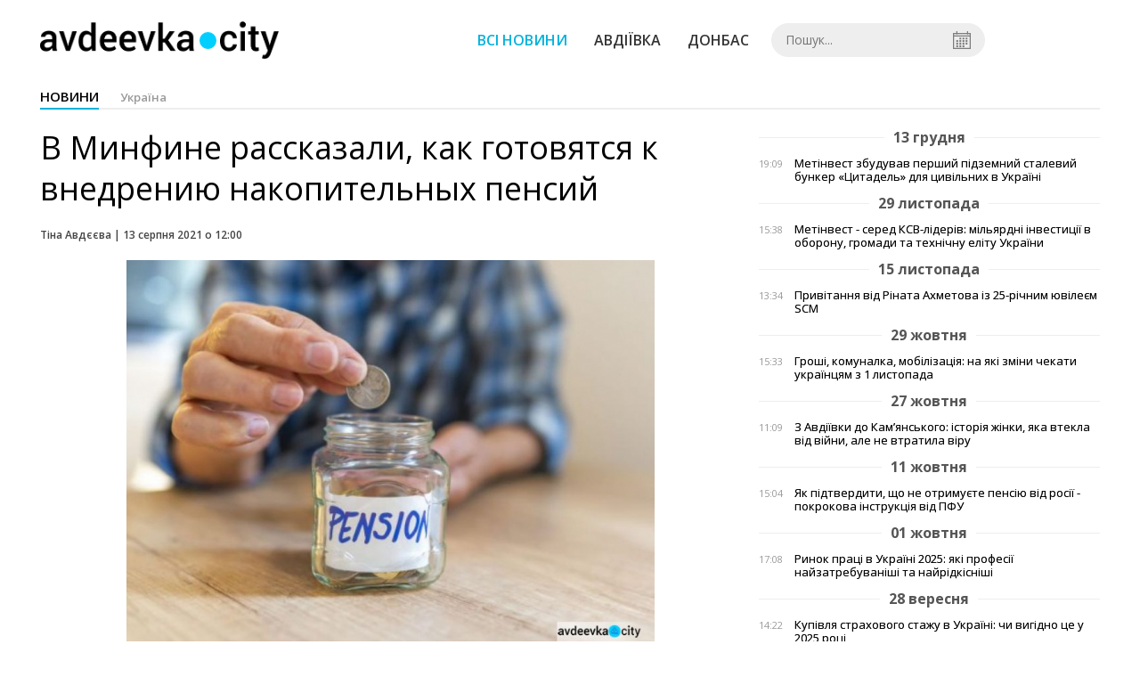

--- FILE ---
content_type: text/html; charset=UTF-8
request_url: https://avdeevka.city/news/view/v-minfine-rasskazali-kak-gotovyatsya-k-vnedreniyu-nakopitelnyh-pensij
body_size: 5016
content:
<!DOCTYPE html>
<html lang="ru">
	<head>
		<meta charset="utf-8">
		<meta http-equiv="X-UA-Compatible" content="IE=edge">
		<meta name="viewport" content="width=device-width, initial-scale=1">
		<title>В Минфине рассказали, как готовятся к внедрению накопительных пенсий. Новини Авдіївки | AVDEEVKA.CITY</title>
		<meta name="description" content="" />
<meta name="keywords" content="" />
<meta property="og:site_name" content="AVDEEVKA.CITY" />
<meta property="og:type" content="article" />
<meta name="robots" content="index, follow" />
<meta property="og:description" content="" />
<meta name="twitter:description" content="" />
<meta itemprop="description" content="" />
<meta property="og:title" content="В Минфине рассказали, как готовятся к внедрению накопительных пенсий" />
<meta name="twitter:title" content="В Минфине рассказали, как готовятся к внедрению накопительных пенсий" />
<meta itemprop="headline" content="В Минфине рассказали, как готовятся к внедрению накопительных пенсий" />
<meta property="og:image" content="https://avdeevka.city/uploads/news/1200x675/hnnmawkuqudjvhjs1htwyvmdqc2emxp3.jpg" />
<meta name="twitter:image:src" content="https://avdeevka.city/uploads/news/1200x675/hnnmawkuqudjvhjs1htwyvmdqc2emxp3.jpg" />
<meta itemprop="image" content="https://avdeevka.city/uploads/news/1200x675/hnnmawkuqudjvhjs1htwyvmdqc2emxp3.jpg" />
<meta property="og:url" content="https://avdeevka.city/news/view/v-minfine-rasskazali-kak-gotovyatsya-k-vnedreniyu-nakopitelnyh-pensij" />
<link rel="canonical" href="https://avdeevka.city/news/view/v-minfine-rasskazali-kak-gotovyatsya-k-vnedreniyu-nakopitelnyh-pensij" />
<script type="application/ld+json">[{"@context":"https:\/\/schema.org","@type":"BreadcrumbList","itemListElement":[{"@type":"ListItem","position":1,"name":"\u0413\u043e\u043b\u043e\u0432\u043d\u0430","item":"https:\/\/avdeevka.city\/"},{"@type":"ListItem","position":2,"name":"\u0423\u043a\u0440\u0430\u0457\u043d\u0430","item":"https:\/\/avdeevka.city\/news\/ukraina"},{"@type":"ListItem","position":3,"name":"\u0412 \u041c\u0438\u043d\u0444\u0438\u043d\u0435 \u0440\u0430\u0441\u0441\u043a\u0430\u0437\u0430\u043b\u0438, \u043a\u0430\u043a \u0433\u043e\u0442\u043e\u0432\u044f\u0442\u0441\u044f \u043a \u0432\u043d\u0435\u0434\u0440\u0435\u043d\u0438\u044e \u043d\u0430\u043a\u043e\u043f\u0438\u0442\u0435\u043b\u044c\u043d\u044b\u0445 \u043f\u0435\u043d\u0441\u0438\u0439","item":"https:\/\/avdeevka.city\/news\/view\/v-minfine-rasskazali-kak-gotovyatsya-k-vnedreniyu-nakopitelnyh-pensij"}]},{"@context":"https:\/\/schema.org","@type":"NewsArticle","headline":"\u0412 \u041c\u0438\u043d\u0444\u0438\u043d\u0435 \u0440\u0430\u0441\u0441\u043a\u0430\u0437\u0430\u043b\u0438, \u043a\u0430\u043a \u0433\u043e\u0442\u043e\u0432\u044f\u0442\u0441\u044f \u043a \u0432\u043d\u0435\u0434\u0440\u0435\u043d\u0438\u044e \u043d\u0430\u043a\u043e\u043f\u0438\u0442\u0435\u043b\u044c\u043d\u044b\u0445 \u043f\u0435\u043d\u0441\u0438\u0439","name":"\u0412 \u041c\u0438\u043d\u0444\u0438\u043d\u0435 \u0440\u0430\u0441\u0441\u043a\u0430\u0437\u0430\u043b\u0438, \u043a\u0430\u043a \u0433\u043e\u0442\u043e\u0432\u044f\u0442\u0441\u044f \u043a \u0432\u043d\u0435\u0434\u0440\u0435\u043d\u0438\u044e \u043d\u0430\u043a\u043e\u043f\u0438\u0442\u0435\u043b\u044c\u043d\u044b\u0445 \u043f\u0435\u043d\u0441\u0438\u0439","datePublished":"2021-08-13 12:00:00","dateModified":"2021-08-10 09:21:42","mainEntityOfPage":{"@type":"WebPage","@id":"https:\/\/avdeevka.city\/news\/view\/v-minfine-rasskazali-kak-gotovyatsya-k-vnedreniyu-nakopitelnyh-pensij"},"image":{"@type":"ImageObject","url":"https:\/\/avdeevka.city\/uploads\/news\/1200x675\/hnnmawkuqudjvhjs1htwyvmdqc2emxp3.jpg"},"publisher":{"@type":"Organization","name":"AVDEEVKA.CITY","logo":{"@type":"ImageObject","url":"https:\/\/avdeevka.city\/i\/avdeevka.city.png"}}}]</script>
		<meta property="fb:app_id" content="783800568421482" />

		<link rel="prefetch" href="/i/logo_p1.png" />
		<link rel="prefetch" href="/i/logo_p2.png" />
		<link rel="prefetch" href="/i/theater.png" />
		<link rel="shortcut icon" href="/favicon.ico" type="image/x-icon"/>
		<link href='https://fonts.googleapis.com/css?family=Open+Sans:400,300,600,700&subset=latin,cyrillic-ext,cyrillic' rel='stylesheet' type='text/css'>
		<link href="/css/style.min.css" rel="stylesheet">
		<link href="/feed" rel="alternate" type="application/rss+xml" title="AVDEEVKA.CITY" />
			</head>
<body>

	<div id="fb-root"></div>
		<header>
		<div class="header--bottom">
		<div class="container">
				<div class="row">
					<div class="col-xs-12">
						<div class="mrpl-header">
							<div class="mrpl-header__logo">
								<a href="/" title="AVDEEVKA.CITY" class="header__logo">
									<span class="logo-part"><img src="/i/logo_p1.png"></span>
									<span class="logo-circle-wrapper"><img src="/i/theater.png?v=1" class="logo-circle"></span>
									<span class="logo-part"><img src="/i/logo_p2.png"></span>
								</a>
							</div>
							<nav class="navbar navbar-default navbar-menu mrpl-header__navbar">
								<div class="navbar-header">
									<button type="button" class="navbar-toggle collapsed" data-toggle="collapse" data-target="#header-menu" aria-expanded="false">
										<span class="sr-only">Toggle navigation</span>
										<span class="icon-bar"></span>
										<span class="icon-bar"></span>
										<span class="icon-bar"></span>
									</button>
								</div>
								<div class="collapse navbar-collapse mrpl-header__menu" id="header-menu">
									<ul class="nav navbar-nav main-menu">
										<li class="dropdown">
											<div class="mrpl_search topn-search-none">
												<div class="mrpl_search__block">
													<form method="get" action="/search" id="search-form" class="mrpl_search__form">
														<input type="text" name="search" value="" class="mrpl_search__input" placeholder="Пошук..." id="datetimepicker">
														<span class="mrpl_search__calendar" id="calendar"></span> 				
													</form>
												</div>
											</div>
										</li>
										<li class="dropdown" data-uri="/news">
											<a href="/news" title="Всі новини">Всі новини</a>
										</li>
										<li class="dropdown" data-uri="/news/avdeevka">
											<a href="/news/avdeevka" title="Авдіївка">Авдіївка</a>
										</li>
										<li class="dropdown" data-uri="/news/oblast">
											<a href="/news/oblast" title="Донбас">Донбас</a>
										</li>
										<!--<li class="dropdown" data-uri="/blogs">
											<a href="/blogs" title="Блоги">Блоги </a>
										</li>-->
										<!--<li class="dropdown" data-uri="/events">
											<a href="/events" title="Афіша">Афіша</a>
										</li>-->
										<!--<li class="dropdown" data-uri="/news/balagan">
											<a href="/news/balagan" title="Балаган">Балаган</a>
										</li>-->
									</ul>
								</div>
							</nav>
						</div>
					</div>
				</div>
				<div class="header__clear"></div>
			</div>
		</div>
	</header><div class="container">
	<div class="row">
		<div class="col-md-12">	
			<h2 class="heading heading--h4 heading-active heading--no-margin-top">
				<ul class="heading-categories">
					<li class="heading--active"><a href="/news" title="Перейти до розділу новини">новини</a></li>
					<li><a href="/news/ukraina" title="Перейти до розділу Україна">Україна</a></li>
				</ul>
			</h2>
		</div>	
	</div>
</div>
<div class="container">
	<div class="row">
		<div class="col-md-8">
			<div class="main-section">
				<article class="main-section-content news-view">
					<h1 class="title">В Минфине рассказали, как готовятся к внедрению накопительных пенсий</h1>
					<div class="statistics">
							<span>Тіна Авдєєва | </span>
						<span>13 серпня 2021 о 12:00</span>
						
					</div>
					<div class="main_image"><img src="/uploads/news/resize/w/750x750/hnnmawkuqudjvhjs1htwyvmdqc2emxp3.jpg" alt="В Минфине рассказали, как готовятся к внедрению накопительных пенсий"></div>
					<div class="original_date">2021-08-13 12:00:00</div>
					<div class="text">
						<section class="post-content js-mediator-article">
							<div class="fotorama" data-fit="contain" data-ratio="16/9" data-width="100%" data-allowfullscreen="false">
								<img src="/uploads/news/resize/w/750x750/ler02fglxfge7cwy.jpg" alt="В Минфине рассказали, как готовятся к внедрению накопительных пенсий" data-caption="">
							</div>
							
<p>В Министерстве финансов пояснили, что накопительные пенсии будут вводиться в качестве дополнения действующей в стране солидарной системы, сообщает avdeevka.city. При этом также известно, что два ведомства – Минсоцполитики и Минфин – уже дорабатывают модель накопительной пенсии для нашей страны.</p> 
<p>Система содержит в себе несколько этапов. Когда начнется введение каждого из них, в Минфине не говорят. При этом министр Марченко считает, что уже с 2023 года украинцы смогут позаботиться о своей пенсии.</p>
						</section>
					</div>
				</article>		
			</div>
			<div class="" style="background-color: #f3f3f3; padding: 30px; text-align: center; margin-bottom: 30px; font-weight: 700;">
				Підпишіться на наш канал <a href="https://t.me/avdeevkacity" target="_blank">Telegram</a> та отримуйте тільки найважливіші новини
			</div>
			<div class="row social-share">
				<div class="col-md-12">
					<input type="image" src="/i/fb.png" class="share-btn share rounded" data-type="fb">
					<input type="image" src="/i/tw.png" class="share-btn share rounded" data-type="tw">
					<input type="image" src="/i/in.png" class="share-btn share rounded" data-type="in">
				</div>
				<div class="col-md-12">
					<h4 class="heading heading--h4" style="margin-top: 20px;">Коментарі</h4>
					<div class="col-md-12 col-sm-12 col-xs-12 comments">
						<div class="fb-comments" data-href="http://avdeevka.city/news/view/v-minfine-rasskazali-kak-gotovyatsya-k-vnedreniyu-nakopitelnyh-pensij" data-numposts="5" data-width="100%"></div>
					</div>
				</div>
			</div>
		</div>
		<div class="col-sm-12 col-md-4">
				<div id="placeFeed" data-length="20">
				</div>
		</div>
	</div>
	<div id="placeRelated" data-category="3" data-uri="27123"></div>			
	<div id="placePhotoVideo"></div>		
</div>

<div class="mrpl_follow" style="display: none;">
	<div class="mrpl_follow_header">
		<img src="/i/facebook-logo.png">
	</div>
	<p> Нажмите «Нравится», чтобы быть с <strong>avdeevka.city</strong> на Facebook</p>
	<div class="mrpl_follow_cover">
		<div class="overlay"></div>
		<div class="avatar">
			<img src="/i/fb-avatar.png">
			<span>avdeevka.city</span>
		</div>
		<a href="#" onClick="showLike();" id="mrpl_like" class="prom-like like-1">Нравится Cтраница</a>
	</div>
	<div class="mrpl_follow_footer prom-close close-1" id="mrpl_close">Спасибо, я уже с вами.</div>
</div>
	<script>
	  window.fbAsyncInit = function() {
	    FB.init({
	      appId      : '388995884779823',
	      xfbml      : true,
	      autoLogAppEvents : true,
	      status      : true,
	      version    : 'v2.11'
	    });
	    FB.AppEvents.logPageView();

	      FB.Event.subscribe('edge.create', function(url) {
	          console.log(url);
	      });
	      FB.Event.subscribe('edge.remove', function(url) {
	        console.log(url);
	      });
	  };
	  function showLike(){
	    console.log('fire');
	    window.win = window.open('https://www.facebook.com/v2.12/plugins/error/confirm/page?iframe_referer=https%3A%2F%2Favdeevka.city%2F&kid_directed_site=false&secure=true&plugin=page&return_params=%7B%22adapt_container_width%22%3A%22true%22%2C%22app_id%22%3A%22113869198637480%22%2C%22channel%22%3A%22https%3A%2F%2Fstaticxx.facebook.com%2Fconnect%2Fxd_arbiter%2Fr%2FFdM1l_dpErI.js%3Fversion%3D42%23cb%3Df110757336c017%26domain%3Davdeevka.city%26origin%3Dhttps%253A%252F%252Favdeevka.city%252Ff1d24bc25018b2c%26relation%3Dparent.parent%22%2C%22container_width%22%3A%22734%22%2C%22hide_cover%22%3A%22false%22%2C%22href%22%3A%22https%3A%2F%2Fwww.facebook.com%2Favdeevkanews%2F%22%2C%22locale%22%3A%22ru_RU%22%2C%22sdk%22%3A%22joey%22%2C%22show_facepile%22%3A%22true%22%2C%22small_header%22%3A%22false%22%2C%22tabs%22%3A%22timeline%22%2C%22ret%22%3A%22sentry%22%2C%22act%22%3Anull%7D',"Ratting","status=0,width=500px,height=260px,");
	  }
	</script>

	  
		
<div class="modal fade" tabindex="-1" role="dialog" id="mrpl_follow_modal">
  <div class="modal-dialog" role="document">
    <div class="modal-content">
      <div class="mrpl_follow">
      	<div class="mrpl_follow_header">
      		<img src="/i/facebook-logo.png">
      	</div>
      	<p> Нажмите «Нравится», чтобы быть с <strong>avdeevka.city</strong> на Facebook</p>
      	<div class="mrpl_follow_cover">
      		<div class="overlay"></div>
      		<div class="avatar">
      			<img src="/i/fb-avatar.png">
      			<span>avdeevka.city</span>
      		</div>
      		<a href="#" onClick="showLike();" id="mrpl_like" class="prom-like like-2">Нравится Cтраница</a>
      	</div>
      	<div class="mrpl_follow_footer prom-close close-2" id="mrpl_close">Спасибо, я уже с вами.</div>
      </div>
    </div><!-- /.modal-content -->
  </div><!-- /.modal-dialog -->
</div><!-- /.modal -->




	  
		
	
	<div class="container-fluid footer">
		<div class="container">
			<div class="row top-footer">
				<div class="col-md-3"></div>
				<div class="col-md-3">
					<p class="footer-title">AVDEEVKA.CITY</p>
					<ul class="footer-list">
						<li><a href="/about">Про проєкт</a></li>
						<li><a href="/adverts">Реклама</a></li>
						<li><a href="/contacts">Контакти</a></li>
					</ul>
				</div>
				<div class="col-md-3">
					<p class="footer-title">Ми у соцмережах</p>
					<ul class="footer-list">
						<li><a href="https://www.facebook.com/avdeevkanews/" target="_blank" rel="nofollow"><i class="icon-fb"></i>Facebook</a></li>
						<li><a href="https://twitter.com/AVDEEVKACITY" target="_blank" rel="nofollow"><i class="icon-twitter"></i>Twitter</a></li>
						<li><a href="https://t.me/avdeevkacity" target="_blank" rel="nofollow"><i class="icon-telegram"></i>Telegram</a></li> 
						<li><a href="/feed"><i class="icon-rss"></i>RSS</a></li>
					</ul>
				</div>
				<div class="col-md-3"></div>
	  		</div>
			<div class="row bottom-footer">
			<div class="col-md-12">© 2026 All rights reserved </div>
			</div>
		</div>
	</div>

	<!-- script section -->
	<script src="//ajax.googleapis.com/ajax/libs/jquery/1.11.1/jquery.min.js"></script>
	<script>window.jQuery || document.write('<script src="/js/jquery.min.js"><\/script>')</script>
	<script src="/js/modal.js"></script>
	<script src="/js/avdeevka.min.js"></script>
	<script src="/js/share.js"></script><script src="/js/social_init.js"></script><script src="/js/polyfill.js"></script><script src="/js/oraclum.js"></script><script src="/js/avdeevka_follow.js"></script>	
	<script>
		(function(d, s, id) {
			var js, fjs = d.getElementsByTagName(s)[0];
			if (d.getElementById(id)) return;
			js = d.createElement(s); js.id = id;
			js.src = "//connect.facebook.net/ru_RU/sdk.js#xfbml=1&version=v2.6&appId=783800568421482";
			fjs.parentNode.insertBefore(js, fjs);
		}(document, 'script', 'facebook-jssdk'));
	</script>

	<script async src="https://pagead2.googlesyndication.com/pagead/js/adsbygoogle.js?client=ca-pub-5719744680709550" crossorigin="anonymous"></script>

<script defer src="https://static.cloudflareinsights.com/beacon.min.js/vcd15cbe7772f49c399c6a5babf22c1241717689176015" integrity="sha512-ZpsOmlRQV6y907TI0dKBHq9Md29nnaEIPlkf84rnaERnq6zvWvPUqr2ft8M1aS28oN72PdrCzSjY4U6VaAw1EQ==" data-cf-beacon='{"version":"2024.11.0","token":"74f385fe03da41d98fcfb7a5aecf2469","r":1,"server_timing":{"name":{"cfCacheStatus":true,"cfEdge":true,"cfExtPri":true,"cfL4":true,"cfOrigin":true,"cfSpeedBrain":true},"location_startswith":null}}' crossorigin="anonymous"></script>
</body>
</html>


--- FILE ---
content_type: text/html; charset=utf-8
request_url: https://www.google.com/recaptcha/api2/aframe
body_size: 267
content:
<!DOCTYPE HTML><html><head><meta http-equiv="content-type" content="text/html; charset=UTF-8"></head><body><script nonce="5IA0WSjI6bD8n7jn8lpyBA">/** Anti-fraud and anti-abuse applications only. See google.com/recaptcha */ try{var clients={'sodar':'https://pagead2.googlesyndication.com/pagead/sodar?'};window.addEventListener("message",function(a){try{if(a.source===window.parent){var b=JSON.parse(a.data);var c=clients[b['id']];if(c){var d=document.createElement('img');d.src=c+b['params']+'&rc='+(localStorage.getItem("rc::a")?sessionStorage.getItem("rc::b"):"");window.document.body.appendChild(d);sessionStorage.setItem("rc::e",parseInt(sessionStorage.getItem("rc::e")||0)+1);localStorage.setItem("rc::h",'1768607254856');}}}catch(b){}});window.parent.postMessage("_grecaptcha_ready", "*");}catch(b){}</script></body></html>